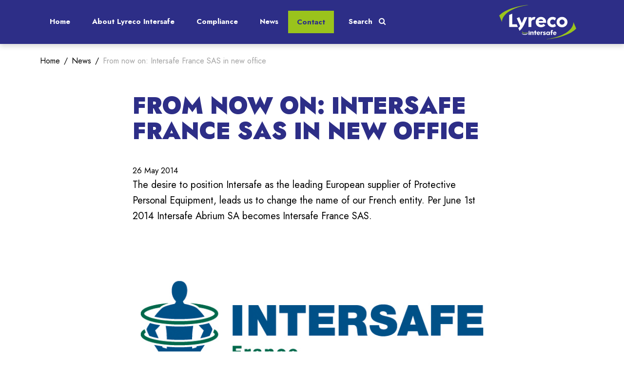

--- FILE ---
content_type: text/html; charset=UTF-8
request_url: https://www.intersafe.eu/news/from-now-on-intersafe-france-sas-in-new-office/
body_size: 8445
content:


<!doctype html>
<!--[if lt IE 9]><html class="no-js no-svg ie lt-ie9 lt-ie8 lt-ie7" lang="en-US"> <![endif]-->
<!--[if IE 9]><html class="no-js no-svg ie ie9 lt-ie9 lt-ie8" lang="en-US"> <![endif]-->
<!--[if gt IE 9]><!--><html class="no-js no-svg" lang="en-US"> <!--<![endif]-->
<head>
    <meta charset="UTF-8" />

    <meta http-equiv="Content-Type" content="text/html; charset=UTF-8" />
    <meta http-equiv="X-UA-Compatible" content="IE=edge">
    <meta name="viewport" content="width=device-width, initial-scale=1">

    <link rel='shortcut icon' href='https://www.intersafe.eu/wp-content/themes/esm/images/favicon/favicon.png' />
    <link rel="stylesheet" href="https://www.intersafe.eu/wp-content/themes/esm/style.css" type="text/css" media="screen" />
    <link rel="author" href="https://www.intersafe.eu/wp-content/themes/esm/humans.txt" />
    <link rel="pingback" href="https://www.intersafe.eu/xmlrpc.php" />
    <link rel="profile" href="http://gmpg.org/xfn/11">

    <title>From now on: Intersafe France SAS in new office &#8211; Lyreco Intersafe</title>
<meta name='robots' content='max-image-preview:large' />
	<style>img:is([sizes="auto" i], [sizes^="auto," i]) { contain-intrinsic-size: 3000px 1500px }</style>
			<style>
			.lazyload,
			.lazyloading {
				max-width: 100%;
			}
		</style>
		<style id='filebird-block-filebird-gallery-style-inline-css' type='text/css'>
ul.filebird-block-filebird-gallery{margin:auto!important;padding:0!important;width:100%}ul.filebird-block-filebird-gallery.layout-grid{display:grid;grid-gap:20px;align-items:stretch;grid-template-columns:repeat(var(--columns),1fr);justify-items:stretch}ul.filebird-block-filebird-gallery.layout-grid li img{border:1px solid #ccc;box-shadow:2px 2px 6px 0 rgba(0,0,0,.3);height:100%;max-width:100%;-o-object-fit:cover;object-fit:cover;width:100%}ul.filebird-block-filebird-gallery.layout-masonry{-moz-column-count:var(--columns);-moz-column-gap:var(--space);column-gap:var(--space);-moz-column-width:var(--min-width);columns:var(--min-width) var(--columns);display:block;overflow:auto}ul.filebird-block-filebird-gallery.layout-masonry li{margin-bottom:var(--space)}ul.filebird-block-filebird-gallery li{list-style:none}ul.filebird-block-filebird-gallery li figure{height:100%;margin:0;padding:0;position:relative;width:100%}ul.filebird-block-filebird-gallery li figure figcaption{background:linear-gradient(0deg,rgba(0,0,0,.7),rgba(0,0,0,.3) 70%,transparent);bottom:0;box-sizing:border-box;color:#fff;font-size:.8em;margin:0;max-height:100%;overflow:auto;padding:3em .77em .7em;position:absolute;text-align:center;width:100%;z-index:2}ul.filebird-block-filebird-gallery li figure figcaption a{color:inherit}

</style>
<style id='global-styles-inline-css' type='text/css'>
:root{--wp--preset--aspect-ratio--square: 1;--wp--preset--aspect-ratio--4-3: 4/3;--wp--preset--aspect-ratio--3-4: 3/4;--wp--preset--aspect-ratio--3-2: 3/2;--wp--preset--aspect-ratio--2-3: 2/3;--wp--preset--aspect-ratio--16-9: 16/9;--wp--preset--aspect-ratio--9-16: 9/16;--wp--preset--color--black: #000000;--wp--preset--color--cyan-bluish-gray: #abb8c3;--wp--preset--color--white: #ffffff;--wp--preset--color--pale-pink: #f78da7;--wp--preset--color--vivid-red: #cf2e2e;--wp--preset--color--luminous-vivid-orange: #ff6900;--wp--preset--color--luminous-vivid-amber: #fcb900;--wp--preset--color--light-green-cyan: #7bdcb5;--wp--preset--color--vivid-green-cyan: #00d084;--wp--preset--color--pale-cyan-blue: #8ed1fc;--wp--preset--color--vivid-cyan-blue: #0693e3;--wp--preset--color--vivid-purple: #9b51e0;--wp--preset--color--blue: #2D2E87;--wp--preset--color--green: #9AC31C;--wp--preset--gradient--vivid-cyan-blue-to-vivid-purple: linear-gradient(135deg,rgba(6,147,227,1) 0%,rgb(155,81,224) 100%);--wp--preset--gradient--light-green-cyan-to-vivid-green-cyan: linear-gradient(135deg,rgb(122,220,180) 0%,rgb(0,208,130) 100%);--wp--preset--gradient--luminous-vivid-amber-to-luminous-vivid-orange: linear-gradient(135deg,rgba(252,185,0,1) 0%,rgba(255,105,0,1) 100%);--wp--preset--gradient--luminous-vivid-orange-to-vivid-red: linear-gradient(135deg,rgba(255,105,0,1) 0%,rgb(207,46,46) 100%);--wp--preset--gradient--very-light-gray-to-cyan-bluish-gray: linear-gradient(135deg,rgb(238,238,238) 0%,rgb(169,184,195) 100%);--wp--preset--gradient--cool-to-warm-spectrum: linear-gradient(135deg,rgb(74,234,220) 0%,rgb(151,120,209) 20%,rgb(207,42,186) 40%,rgb(238,44,130) 60%,rgb(251,105,98) 80%,rgb(254,248,76) 100%);--wp--preset--gradient--blush-light-purple: linear-gradient(135deg,rgb(255,206,236) 0%,rgb(152,150,240) 100%);--wp--preset--gradient--blush-bordeaux: linear-gradient(135deg,rgb(254,205,165) 0%,rgb(254,45,45) 50%,rgb(107,0,62) 100%);--wp--preset--gradient--luminous-dusk: linear-gradient(135deg,rgb(255,203,112) 0%,rgb(199,81,192) 50%,rgb(65,88,208) 100%);--wp--preset--gradient--pale-ocean: linear-gradient(135deg,rgb(255,245,203) 0%,rgb(182,227,212) 50%,rgb(51,167,181) 100%);--wp--preset--gradient--electric-grass: linear-gradient(135deg,rgb(202,248,128) 0%,rgb(113,206,126) 100%);--wp--preset--gradient--midnight: linear-gradient(135deg,rgb(2,3,129) 0%,rgb(40,116,252) 100%);--wp--preset--font-size--small: clamp(0.875rem, 0.875rem + ((1vw - 0.2rem) * 0.227), 1rem);--wp--preset--font-size--medium: clamp(1rem, 1rem + ((1vw - 0.2rem) * 0.455), 1.25rem);--wp--preset--font-size--large: clamp(1.5rem, 1.5rem + ((1vw - 0.2rem) * 1), 1.5rem);--wp--preset--font-size--x-large: 2.25rem;--wp--preset--font-family--dm-sans: "DM Sans", sans-serif;--wp--preset--font-family--ibm-plex-mono: 'IBM Plex Mono', monospace;--wp--preset--font-family--inter: "Inter", sans-serif;--wp--preset--font-family--system-font: -apple-system,BlinkMacSystemFont,"Segoe UI",Roboto,Oxygen-Sans,Ubuntu,Cantarell,"Helvetica Neue",sans-serif;--wp--preset--font-family--source-serif-pro: "Source Serif Pro", serif;--wp--preset--spacing--20: 0.44rem;--wp--preset--spacing--30: 0.67rem;--wp--preset--spacing--40: 1rem;--wp--preset--spacing--50: 1.5rem;--wp--preset--spacing--60: 2.25rem;--wp--preset--spacing--70: 3.38rem;--wp--preset--spacing--80: 5.06rem;--wp--preset--shadow--natural: 6px 6px 9px rgba(0, 0, 0, 0.2);--wp--preset--shadow--deep: 12px 12px 50px rgba(0, 0, 0, 0.4);--wp--preset--shadow--sharp: 6px 6px 0px rgba(0, 0, 0, 0.2);--wp--preset--shadow--outlined: 6px 6px 0px -3px rgba(255, 255, 255, 1), 6px 6px rgba(0, 0, 0, 1);--wp--preset--shadow--crisp: 6px 6px 0px rgba(0, 0, 0, 1);}:root { --wp--style--global--content-size: 650px;--wp--style--global--wide-size: 1200px; }:where(body) { margin: 0; }.wp-site-blocks { padding-top: var(--wp--style--root--padding-top); padding-bottom: var(--wp--style--root--padding-bottom); }.has-global-padding { padding-right: var(--wp--style--root--padding-right); padding-left: var(--wp--style--root--padding-left); }.has-global-padding > .alignfull { margin-right: calc(var(--wp--style--root--padding-right) * -1); margin-left: calc(var(--wp--style--root--padding-left) * -1); }.has-global-padding :where(:not(.alignfull.is-layout-flow) > .has-global-padding:not(.wp-block-block, .alignfull)) { padding-right: 0; padding-left: 0; }.has-global-padding :where(:not(.alignfull.is-layout-flow) > .has-global-padding:not(.wp-block-block, .alignfull)) > .alignfull { margin-left: 0; margin-right: 0; }.wp-site-blocks > .alignleft { float: left; margin-right: 2em; }.wp-site-blocks > .alignright { float: right; margin-left: 2em; }.wp-site-blocks > .aligncenter { justify-content: center; margin-left: auto; margin-right: auto; }:where(.wp-site-blocks) > * { margin-block-start: 24px; margin-block-end: 0; }:where(.wp-site-blocks) > :first-child { margin-block-start: 0; }:where(.wp-site-blocks) > :last-child { margin-block-end: 0; }:root { --wp--style--block-gap: 24px; }:root :where(.is-layout-flow) > :first-child{margin-block-start: 0;}:root :where(.is-layout-flow) > :last-child{margin-block-end: 0;}:root :where(.is-layout-flow) > *{margin-block-start: 24px;margin-block-end: 0;}:root :where(.is-layout-constrained) > :first-child{margin-block-start: 0;}:root :where(.is-layout-constrained) > :last-child{margin-block-end: 0;}:root :where(.is-layout-constrained) > *{margin-block-start: 24px;margin-block-end: 0;}:root :where(.is-layout-flex){gap: 24px;}:root :where(.is-layout-grid){gap: 24px;}.is-layout-flow > .alignleft{float: left;margin-inline-start: 0;margin-inline-end: 2em;}.is-layout-flow > .alignright{float: right;margin-inline-start: 2em;margin-inline-end: 0;}.is-layout-flow > .aligncenter{margin-left: auto !important;margin-right: auto !important;}.is-layout-constrained > .alignleft{float: left;margin-inline-start: 0;margin-inline-end: 2em;}.is-layout-constrained > .alignright{float: right;margin-inline-start: 2em;margin-inline-end: 0;}.is-layout-constrained > .aligncenter{margin-left: auto !important;margin-right: auto !important;}.is-layout-constrained > :where(:not(.alignleft):not(.alignright):not(.alignfull)){max-width: var(--wp--style--global--content-size);margin-left: auto !important;margin-right: auto !important;}.is-layout-constrained > .alignwide{max-width: var(--wp--style--global--wide-size);}body .is-layout-flex{display: flex;}.is-layout-flex{flex-wrap: wrap;align-items: center;}.is-layout-flex > :is(*, div){margin: 0;}body .is-layout-grid{display: grid;}.is-layout-grid > :is(*, div){margin: 0;}body{font-family: var(--wp--preset--font-family--system-font);font-size: var(--wp--preset--font-size--medium);line-height: 1.6;--wp--style--root--padding-top: 0px;--wp--style--root--padding-right: 0px;--wp--style--root--padding-bottom: 0px;--wp--style--root--padding-left: 0px;}a:where(:not(.wp-element-button)){color: var(--wp--preset--color--contrast);text-decoration: underline;}:root :where(a:where(:not(.wp-element-button)):hover){text-decoration: none;}:root :where(a:where(:not(.wp-element-button)):focus){text-decoration: underline dashed;}:root :where(a:where(:not(.wp-element-button)):active){color: var(--wp--preset--color--secondary);text-decoration: none;}h1, h2, h3, h4, h5, h6{font-weight: 400;line-height: 1.4;}h1{font-size: clamp(2.032rem, 2.032rem + ((1vw - 0.2rem) * 2.896), 3.625rem);line-height: 1.2;}h2{font-size: clamp(2.625rem, calc(2.625rem + ((1vw - 0.48rem) * 8.4135)), 3.25rem);line-height: 1.2;}h3{font-size: var(--wp--preset--font-size--x-large);}h4{font-size: var(--wp--preset--font-size--large);}h5{font-size: var(--wp--preset--font-size--medium);font-weight: 700;text-transform: uppercase;}h6{font-size: var(--wp--preset--font-size--medium);text-transform: uppercase;}:root :where(.wp-element-button, .wp-block-button__link){background-color: var(--wp--preset--color--primary);border-radius: 0;border-width: 0;color: var(--wp--preset--color--contrast);font-family: inherit;font-size: inherit;line-height: inherit;padding: calc(0.667em + 2px) calc(1.333em + 2px);text-decoration: none;}:root :where(.wp-element-button:visited, .wp-block-button__link:visited){color: var(--wp--preset--color--contrast);}:root :where(.wp-element-button:hover, .wp-block-button__link:hover){background-color: var(--wp--preset--color--contrast);color: var(--wp--preset--color--base);}:root :where(.wp-element-button:focus, .wp-block-button__link:focus){background-color: var(--wp--preset--color--contrast);color: var(--wp--preset--color--base);}:root :where(.wp-element-button:active, .wp-block-button__link:active){background-color: var(--wp--preset--color--secondary);color: var(--wp--preset--color--base);}.has-black-color{color: var(--wp--preset--color--black) !important;}.has-cyan-bluish-gray-color{color: var(--wp--preset--color--cyan-bluish-gray) !important;}.has-white-color{color: var(--wp--preset--color--white) !important;}.has-pale-pink-color{color: var(--wp--preset--color--pale-pink) !important;}.has-vivid-red-color{color: var(--wp--preset--color--vivid-red) !important;}.has-luminous-vivid-orange-color{color: var(--wp--preset--color--luminous-vivid-orange) !important;}.has-luminous-vivid-amber-color{color: var(--wp--preset--color--luminous-vivid-amber) !important;}.has-light-green-cyan-color{color: var(--wp--preset--color--light-green-cyan) !important;}.has-vivid-green-cyan-color{color: var(--wp--preset--color--vivid-green-cyan) !important;}.has-pale-cyan-blue-color{color: var(--wp--preset--color--pale-cyan-blue) !important;}.has-vivid-cyan-blue-color{color: var(--wp--preset--color--vivid-cyan-blue) !important;}.has-vivid-purple-color{color: var(--wp--preset--color--vivid-purple) !important;}.has-blue-color{color: var(--wp--preset--color--blue) !important;}.has-green-color{color: var(--wp--preset--color--green) !important;}.has-black-background-color{background-color: var(--wp--preset--color--black) !important;}.has-cyan-bluish-gray-background-color{background-color: var(--wp--preset--color--cyan-bluish-gray) !important;}.has-white-background-color{background-color: var(--wp--preset--color--white) !important;}.has-pale-pink-background-color{background-color: var(--wp--preset--color--pale-pink) !important;}.has-vivid-red-background-color{background-color: var(--wp--preset--color--vivid-red) !important;}.has-luminous-vivid-orange-background-color{background-color: var(--wp--preset--color--luminous-vivid-orange) !important;}.has-luminous-vivid-amber-background-color{background-color: var(--wp--preset--color--luminous-vivid-amber) !important;}.has-light-green-cyan-background-color{background-color: var(--wp--preset--color--light-green-cyan) !important;}.has-vivid-green-cyan-background-color{background-color: var(--wp--preset--color--vivid-green-cyan) !important;}.has-pale-cyan-blue-background-color{background-color: var(--wp--preset--color--pale-cyan-blue) !important;}.has-vivid-cyan-blue-background-color{background-color: var(--wp--preset--color--vivid-cyan-blue) !important;}.has-vivid-purple-background-color{background-color: var(--wp--preset--color--vivid-purple) !important;}.has-blue-background-color{background-color: var(--wp--preset--color--blue) !important;}.has-green-background-color{background-color: var(--wp--preset--color--green) !important;}.has-black-border-color{border-color: var(--wp--preset--color--black) !important;}.has-cyan-bluish-gray-border-color{border-color: var(--wp--preset--color--cyan-bluish-gray) !important;}.has-white-border-color{border-color: var(--wp--preset--color--white) !important;}.has-pale-pink-border-color{border-color: var(--wp--preset--color--pale-pink) !important;}.has-vivid-red-border-color{border-color: var(--wp--preset--color--vivid-red) !important;}.has-luminous-vivid-orange-border-color{border-color: var(--wp--preset--color--luminous-vivid-orange) !important;}.has-luminous-vivid-amber-border-color{border-color: var(--wp--preset--color--luminous-vivid-amber) !important;}.has-light-green-cyan-border-color{border-color: var(--wp--preset--color--light-green-cyan) !important;}.has-vivid-green-cyan-border-color{border-color: var(--wp--preset--color--vivid-green-cyan) !important;}.has-pale-cyan-blue-border-color{border-color: var(--wp--preset--color--pale-cyan-blue) !important;}.has-vivid-cyan-blue-border-color{border-color: var(--wp--preset--color--vivid-cyan-blue) !important;}.has-vivid-purple-border-color{border-color: var(--wp--preset--color--vivid-purple) !important;}.has-blue-border-color{border-color: var(--wp--preset--color--blue) !important;}.has-green-border-color{border-color: var(--wp--preset--color--green) !important;}.has-vivid-cyan-blue-to-vivid-purple-gradient-background{background: var(--wp--preset--gradient--vivid-cyan-blue-to-vivid-purple) !important;}.has-light-green-cyan-to-vivid-green-cyan-gradient-background{background: var(--wp--preset--gradient--light-green-cyan-to-vivid-green-cyan) !important;}.has-luminous-vivid-amber-to-luminous-vivid-orange-gradient-background{background: var(--wp--preset--gradient--luminous-vivid-amber-to-luminous-vivid-orange) !important;}.has-luminous-vivid-orange-to-vivid-red-gradient-background{background: var(--wp--preset--gradient--luminous-vivid-orange-to-vivid-red) !important;}.has-very-light-gray-to-cyan-bluish-gray-gradient-background{background: var(--wp--preset--gradient--very-light-gray-to-cyan-bluish-gray) !important;}.has-cool-to-warm-spectrum-gradient-background{background: var(--wp--preset--gradient--cool-to-warm-spectrum) !important;}.has-blush-light-purple-gradient-background{background: var(--wp--preset--gradient--blush-light-purple) !important;}.has-blush-bordeaux-gradient-background{background: var(--wp--preset--gradient--blush-bordeaux) !important;}.has-luminous-dusk-gradient-background{background: var(--wp--preset--gradient--luminous-dusk) !important;}.has-pale-ocean-gradient-background{background: var(--wp--preset--gradient--pale-ocean) !important;}.has-electric-grass-gradient-background{background: var(--wp--preset--gradient--electric-grass) !important;}.has-midnight-gradient-background{background: var(--wp--preset--gradient--midnight) !important;}.has-small-font-size{font-size: var(--wp--preset--font-size--small) !important;}.has-medium-font-size{font-size: var(--wp--preset--font-size--medium) !important;}.has-large-font-size{font-size: var(--wp--preset--font-size--large) !important;}.has-x-large-font-size{font-size: var(--wp--preset--font-size--x-large) !important;}.has-dm-sans-font-family{font-family: var(--wp--preset--font-family--dm-sans) !important;}.has-ibm-plex-mono-font-family{font-family: var(--wp--preset--font-family--ibm-plex-mono) !important;}.has-inter-font-family{font-family: var(--wp--preset--font-family--inter) !important;}.has-system-font-font-family{font-family: var(--wp--preset--font-family--system-font) !important;}.has-source-serif-pro-font-family{font-family: var(--wp--preset--font-family--source-serif-pro) !important;}
:root :where(.wp-block-pullquote){border-width: 1px 0;border-style: solid;font-size: clamp(0.984em, 0.984rem + ((1vw - 0.2em) * 0.938), 1.5em);line-height: 1.3;margin-top: var(--wp--preset--spacing--40) !important;margin-bottom: var(--wp--preset--spacing--40) !important;}
:root :where(.wp-block-pullquote cite){font-size: var(--wp--preset--font-size--small);font-style: normal;text-transform: none;}
:root :where(.wp-block-navigation){font-size: var(--wp--preset--font-size--small);}
:root :where(.wp-block-navigation a:where(:not(.wp-element-button))){text-decoration: none;}
:root :where(.wp-block-navigation a:where(:not(.wp-element-button)):hover){text-decoration: underline;}
:root :where(.wp-block-navigation a:where(:not(.wp-element-button)):focus){text-decoration: underline dashed;}
:root :where(.wp-block-navigation a:where(:not(.wp-element-button)):active){text-decoration: none;}
:root :where(.wp-block-post-author){font-size: var(--wp--preset--font-size--small);}
:root :where(.wp-block-post-content a:where(:not(.wp-element-button))){color: var(--wp--preset--color--secondary);}
:root :where(.wp-block-post-excerpt){font-size: var(--wp--preset--font-size--medium);}
:root :where(.wp-block-post-date){font-size: var(--wp--preset--font-size--small);font-weight: 400;}
:root :where(.wp-block-post-date a:where(:not(.wp-element-button))){text-decoration: none;}
:root :where(.wp-block-post-date a:where(:not(.wp-element-button)):hover){text-decoration: underline;}
:root :where(.wp-block-post-terms){font-size: var(--wp--preset--font-size--small);}
:root :where(.wp-block-post-title){font-weight: 400;margin-top: 1.25rem;margin-bottom: 1.25rem;}
:root :where(.wp-block-post-title a:where(:not(.wp-element-button))){text-decoration: none;}
:root :where(.wp-block-post-title a:where(:not(.wp-element-button)):hover){text-decoration: underline;}
:root :where(.wp-block-post-title a:where(:not(.wp-element-button)):focus){text-decoration: underline dashed;}
:root :where(.wp-block-post-title a:where(:not(.wp-element-button)):active){color: var(--wp--preset--color--secondary);text-decoration: none;}
:root :where(.wp-block-comments-title){font-size: var(--wp--preset--font-size--large);margin-bottom: var(--wp--preset--spacing--40);}
:root :where(.wp-block-comment-author-name a:where(:not(.wp-element-button))){text-decoration: none;}
:root :where(.wp-block-comment-author-name a:where(:not(.wp-element-button)):hover){text-decoration: underline;}
:root :where(.wp-block-comment-author-name a:where(:not(.wp-element-button)):focus){text-decoration: underline dashed;}
:root :where(.wp-block-comment-author-name a:where(:not(.wp-element-button)):active){color: var(--wp--preset--color--secondary);text-decoration: none;}
:root :where(.wp-block-comment-date){font-size: var(--wp--preset--font-size--small);}
:root :where(.wp-block-comment-date a:where(:not(.wp-element-button))){text-decoration: none;}
:root :where(.wp-block-comment-date a:where(:not(.wp-element-button)):hover){text-decoration: underline;}
:root :where(.wp-block-comment-date a:where(:not(.wp-element-button)):focus){text-decoration: underline dashed;}
:root :where(.wp-block-comment-date a:where(:not(.wp-element-button)):active){color: var(--wp--preset--color--secondary);text-decoration: none;}
:root :where(.wp-block-comment-edit-link){font-size: var(--wp--preset--font-size--small);}
:root :where(.wp-block-comment-reply-link){font-size: var(--wp--preset--font-size--small);}
:root :where(.wp-block-comments-pagination){margin-top: var(--wp--preset--spacing--40);}
:root :where(.wp-block-comments-pagination a:where(:not(.wp-element-button))){text-decoration: none;}
:root :where(.wp-block-query h2){font-size: var(--wp--preset--font-size--x-large);}
:root :where(.wp-block-query-pagination){font-size: var(--wp--preset--font-size--small);font-weight: 400;}
:root :where(.wp-block-query-pagination a:where(:not(.wp-element-button))){text-decoration: none;}
:root :where(.wp-block-query-pagination a:where(:not(.wp-element-button)):hover){text-decoration: underline;}
:root :where(.wp-block-quote){border-width: 1px;padding-right: var(--wp--preset--spacing--30);padding-left: var(--wp--preset--spacing--30);}
:root :where(.wp-block-quote cite){font-size: var(--wp--preset--font-size--small);font-style: normal;}
:root :where(.wp-block-site-title){font-size: var(--wp--preset--font-size--medium);font-weight: normal;line-height: 1.4;}
:root :where(.wp-block-site-title a:where(:not(.wp-element-button))){text-decoration: none;}
:root :where(.wp-block-site-title a:where(:not(.wp-element-button)):hover){text-decoration: underline;}
:root :where(.wp-block-site-title a:where(:not(.wp-element-button)):focus){text-decoration: underline dashed;}
:root :where(.wp-block-site-title a:where(:not(.wp-element-button)):active){color: var(--wp--preset--color--secondary);text-decoration: none;}
</style>
<link rel="stylesheet" href="https://www.intersafe.eu/wp-content/plugins/intersafe-calculator/css/calculator.css?ver=1.0.0">
<link rel="stylesheet" href="https://www.intersafe.eu/wp-content/plugins/wpml-cms-nav/res/css/cms-navigation-base.css?ver=1.5.6">
<link rel="stylesheet" href="https://www.intersafe.eu/wp-content/plugins/wpml-cms-nav/res/css/cms-navigation.css?ver=1.5.6">
<link rel="stylesheet" href="https://www.intersafe.eu/wp-content/themes/esm/assets/css/app.961d5.css">
<script type="text/javascript" id="wpml-cookie-js-extra">
/* <![CDATA[ */
var wpml_cookies = {"wp-wpml_current_language":{"value":"en","expires":1,"path":"\/"}};
var wpml_cookies = {"wp-wpml_current_language":{"value":"en","expires":1,"path":"\/"}};
/* ]]> */
</script>
<script src="https://www.intersafe.eu/wp-content/plugins/sitepress-multilingual-cms/res/js/cookies/language-cookie.js?ver=484900"></script>
<script src="https://www.intersafe.eu/wp-includes/js/jquery/jquery.min.js?ver=3.7.1"></script>
<script src="https://www.intersafe.eu/wp-includes/js/jquery/jquery-migrate.min.js?ver=3.4.1"></script>
<link rel="canonical" href="https://www.intersafe.eu/news/from-now-on-intersafe-france-sas-in-new-office/" />
<meta name="generator" content="WPML ver:4.8.4 stt:1;" />
		<script>
			document.documentElement.className = document.documentElement.className.replace('no-js', 'js');
		</script>
				<style>
			.no-js img.lazyload {
				display: none;
			}

			figure.wp-block-image img.lazyloading {
				min-width: 150px;
			}

			.lazyload,
			.lazyloading {
				--smush-placeholder-width: 100px;
				--smush-placeholder-aspect-ratio: 1/1;
				width: var(--smush-image-width, var(--smush-placeholder-width)) !important;
				aspect-ratio: var(--smush-image-aspect-ratio, var(--smush-placeholder-aspect-ratio)) !important;
			}

						.lazyload, .lazyloading {
				opacity: 0;
			}

			.lazyloaded {
				opacity: 1;
				transition: opacity 200ms;
				transition-delay: 0ms;
			}

					</style>
		<!-- SEO meta tags powered by SmartCrawl https://wpmudev.com/project/smartcrawl-wordpress-seo/ -->
<script type="application/ld+json">{"@context":"https:\/\/schema.org","@graph":[{"@type":"Organization","@id":"https:\/\/www.intersafe.eu\/#schema-publishing-organization","url":"https:\/\/www.intersafe.eu","name":"Lyreco Intersafe"},{"@type":"WebSite","@id":"https:\/\/www.intersafe.eu\/#schema-website","url":"https:\/\/www.intersafe.eu","name":"Intersafe Netherlands","encoding":"UTF-8","potentialAction":{"@type":"SearchAction","target":"https:\/\/www.intersafe.eu\/search\/{search_term_string}\/","query-input":"required name=search_term_string"}},{"@type":"BreadcrumbList","@id":"https:\/\/www.intersafe.eu\/news\/from-now-on-intersafe-france-sas-in-new-office?page&news=from-now-on-intersafe-france-sas-in-new-office&post_type=news&name=from-now-on-intersafe-france-sas-in-new-office\/#breadcrumb","itemListElement":[{"@type":"ListItem","position":1,"name":"Home","item":"https:\/\/www.intersafe.eu"},{"@type":"ListItem","position":2,"name":"From now on: Intersafe France SAS in new office"}]},{"@type":"Person","@id":"https:\/\/www.intersafe.eu\/author\/intersafe\/#schema-author","name":"intersafe","url":"https:\/\/www.intersafe.eu\/author\/intersafe\/"},{"@type":"WebPage","@id":"https:\/\/www.intersafe.eu\/news\/from-now-on-intersafe-france-sas-in-new-office\/#schema-webpage","isPartOf":{"@id":"https:\/\/www.intersafe.eu\/#schema-website"},"publisher":{"@id":"https:\/\/www.intersafe.eu\/#schema-publishing-organization"},"url":"https:\/\/www.intersafe.eu\/news\/from-now-on-intersafe-france-sas-in-new-office\/"},{"@type":"Article","mainEntityOfPage":{"@id":"https:\/\/www.intersafe.eu\/news\/from-now-on-intersafe-france-sas-in-new-office\/#schema-webpage"},"author":{"@id":"https:\/\/www.intersafe.eu\/author\/intersafe\/#schema-author"},"publisher":{"@id":"https:\/\/www.intersafe.eu\/#schema-publishing-organization"},"dateModified":"2021-05-19T13:15:15","datePublished":"2014-05-26T00:00:00","headline":"From now on: Intersafe France SAS in new office | Lyreco Intersafe","description":"The desire to position Intersafe as the leading European supplier of Protective Personal Equipment, leads us to change the name of our French entity. Per Ju ...","name":"From now on: Intersafe France SAS in new office","image":{"@type":"ImageObject","@id":"https:\/\/www.intersafe.eu\/news\/from-now-on-intersafe-france-sas-in-new-office\/#schema-article-image","url":"https:\/\/www.intersafe.eu\/wp-content\/uploads\/Banner_newsitem-7.jpg","height":300,"width":700},"thumbnailUrl":"https:\/\/www.intersafe.eu\/wp-content\/uploads\/Banner_newsitem-7.jpg"}]}</script>
<meta property="og:type" content="article" />
<meta property="og:url" content="https://www.intersafe.eu/news/from-now-on-intersafe-france-sas-in-new-office/" />
<meta property="og:title" content="From now on: Intersafe France SAS in new office | Lyreco Intersafe" />
<meta property="og:description" content="The desire to position Intersafe as the leading European supplier of Protective Personal Equipment, leads us to change the name of our French entity. Per Ju ..." />
<meta property="og:image" content="https://www.intersafe.eu/wp-content/uploads/Banner_newsitem-7.jpg" />
<meta property="og:image:width" content="700" />
<meta property="og:image:height" content="300" />
<meta property="article:published_time" content="2014-05-26T00:00:00" />
<meta property="article:author" content="intersafe" />
<meta name="twitter:card" content="summary_large_image" />
<meta name="twitter:title" content="From now on: Intersafe France SAS in new office | Lyreco Intersafe" />
<meta name="twitter:description" content="The desire to position Intersafe as the leading European supplier of Protective Personal Equipment, leads us to change the name of our French entity. Per Ju ..." />
<meta name="twitter:image" content="https://www.intersafe.eu/wp-content/uploads/Banner_newsitem-7.jpg" />
<!-- /SEO -->
<style class='wp-fonts-local' type='text/css'>
@font-face{font-family:"DM Sans";font-style:normal;font-weight:400;font-display:fallback;src:url('https://www.intersafe.eu/wp-content/themes/esm/assets/fonts/dm-sans/DMSans-Regular.woff2') format('woff2');font-stretch:normal;}
@font-face{font-family:"DM Sans";font-style:italic;font-weight:400;font-display:fallback;src:url('https://www.intersafe.eu/wp-content/themes/esm/assets/fonts/dm-sans/DMSans-Regular-Italic.woff2') format('woff2');font-stretch:normal;}
@font-face{font-family:"DM Sans";font-style:normal;font-weight:700;font-display:fallback;src:url('https://www.intersafe.eu/wp-content/themes/esm/assets/fonts/dm-sans/DMSans-Bold.woff2') format('woff2');font-stretch:normal;}
@font-face{font-family:"DM Sans";font-style:italic;font-weight:700;font-display:fallback;src:url('https://www.intersafe.eu/wp-content/themes/esm/assets/fonts/dm-sans/DMSans-Bold-Italic.woff2') format('woff2');font-stretch:normal;}
@font-face{font-family:"IBM Plex Mono";font-style:normal;font-weight:300;font-display:block;src:url('https://www.intersafe.eu/wp-content/themes/esm/assets/fonts/ibm-plex-mono/IBMPlexMono-Light.woff2') format('woff2');font-stretch:normal;}
@font-face{font-family:"IBM Plex Mono";font-style:normal;font-weight:400;font-display:block;src:url('https://www.intersafe.eu/wp-content/themes/esm/assets/fonts/ibm-plex-mono/IBMPlexMono-Regular.woff2') format('woff2');font-stretch:normal;}
@font-face{font-family:"IBM Plex Mono";font-style:italic;font-weight:400;font-display:block;src:url('https://www.intersafe.eu/wp-content/themes/esm/assets/fonts/ibm-plex-mono/IBMPlexMono-Italic.woff2') format('woff2');font-stretch:normal;}
@font-face{font-family:"IBM Plex Mono";font-style:normal;font-weight:700;font-display:block;src:url('https://www.intersafe.eu/wp-content/themes/esm/assets/fonts/ibm-plex-mono/IBMPlexMono-Bold.woff2') format('woff2');font-stretch:normal;}
@font-face{font-family:Inter;font-style:normal;font-weight:200 900;font-display:fallback;src:url('https://www.intersafe.eu/wp-content/themes/esm/assets/fonts/inter/Inter-VariableFont_slnt,wght.ttf') format('truetype');font-stretch:normal;}
@font-face{font-family:"Source Serif Pro";font-style:normal;font-weight:200 900;font-display:fallback;src:url('https://www.intersafe.eu/wp-content/themes/esm/assets/fonts/source-serif-pro/SourceSerif4Variable-Roman.ttf.woff2') format('woff2');font-stretch:normal;}
@font-face{font-family:"Source Serif Pro";font-style:italic;font-weight:200 900;font-display:fallback;src:url('https://www.intersafe.eu/wp-content/themes/esm/assets/fonts/source-serif-pro/SourceSerif4Variable-Italic.ttf.woff2') format('woff2');font-stretch:normal;}
</style>
		<style type="text/css" id="wp-custom-css">
			h4.uc.uc-heading{
	font-size: 1.25rem;
	margin-bottom: 0;
}
.uc-embed-subelement{
	margin-bottom: 20px;
}
.uc-embed-subelement p{
	margin-bottom: 0;
}

h4.uc.uc-title {
    border-bottom: 5px solid #9ac31c;
}

.uc-embed > div{
	margin-bottom: 40px;
}		</style>
		
		
			<!-- Google Tag Manager -->
		<script>
			(function(w,d,s,l,i){w[l]=w[l]||[];w[l].push({'gtm.start':
						new Date().getTime(),event:'gtm.js'});var f=d.getElementsByTagName(s)[0],
					j=d.createElement(s),dl=l!='dataLayer'?'&l='+l:'';j.async=true;j.src=
					'https://www.googletagmanager.com/gtm.js?id='+i+dl;f.parentNode.insertBefore(j,f);
			})(window,document,'script','dataLayer','GTM-TF2LB7L');
		</script>
		<!-- End Google Tag Manager -->
	
	</head>

	<body class="wp-singular news-template-default single single-news postid-9283 wp-theme-esm" data-template="base.twig">
					<!-- Google Tag Manager (noscript) -->
			<noscript>
				<iframe data-src="https://www.googletagmanager.com/ns.html?id=GTM-TF2LB7L"
							  height="0" width="0" style="display:none;visibility:hidden" src="[data-uri]" class="lazyload" data-load-mode="1">
				</iframe>
			</noscript>
			<!-- End Google Tag Manager (noscript) -->
		
        <noscript>
            Please enable JavaScript for a better website
        </noscript>

        			<nav class="header-nav sticky-top">
    <div class="container">
        <div class="mobile-menu d-inline-block d-lg-none">
            <div id="toggleMenuOpen">
                <i></i>
                <span class="toggle-menu-closed">Menu</span>
                <span class="toggle-menu-open">Close</span>
            </div>
        </div>

        <div class="navigation d-inline-block d-lg-none">
            <div class="search-box">
                <a href="https://www.intersafe.eu/?s">
                    <span><i class="fa fa-search" aria-hidden="true"></i></span>
                </a>
            </div>
        </div>

        <div class="navigation d-none d-lg-inline-block">
            	<ul class="nav">
			<li class="nav-item menu-item menu-item-type-post_type menu-item-object-page menu-item-home menu-item-16739">
			<a class="nav-link" target="_self" href="https://www.intersafe.eu/" data-bs-target="menu_16739">Home</a>

            		</li>
			<li class="nav-item menu-item menu-item-type-post_type menu-item-object-page menu-item-has-children menu-item-16740">
			<a class="nav-link" target="_self" href="https://www.intersafe.eu/about-intersafe/" data-bs-target="menu_16740">About Lyreco Intersafe</a>

                        <ul class="sub-nav">
                                    <li class="sub-nav-item menu-item menu-item-type-post_type menu-item-object-page menu-item-17019">
                        <a class="sub-nav-link" target="_self" href="https://www.intersafe.eu/safety-circle/" data-bs-target="menu_17019">Safety Circle</a>
                    </li>
                                    <li class="sub-nav-item menu-item menu-item-type-post_type menu-item-object-page menu-item-17018">
                        <a class="sub-nav-link" target="_self" href="https://www.intersafe.eu/services-solutions/" data-bs-target="menu_17018">Services &#038; Solutions</a>
                    </li>
                                    <li class="sub-nav-item menu-item menu-item-type-post_type menu-item-object-page menu-item-17657">
                        <a class="sub-nav-link" target="_self" href="https://www.intersafe.eu/sustainability/" data-bs-target="menu_17657">Sustainability</a>
                    </li>
                                    <li class="sub-nav-item menu-item menu-item-type-post_type menu-item-object-page menu-item-22403">
                        <a class="sub-nav-link" target="_self" href="https://www.intersafe.eu/vacancies/" data-bs-target="menu_22403">Careers</a>
                    </li>
                            </ul>
            		</li>
			<li class="nav-item menu-item menu-item-type-post_type menu-item-object-page menu-item-has-children menu-item-16744">
			<a class="nav-link" target="_self" href="https://www.intersafe.eu/compliance/" data-bs-target="menu_16744">Compliance</a>

                        <ul class="sub-nav">
                                    <li class="sub-nav-item menu-item menu-item-type-post_type menu-item-object-page menu-item-18203">
                        <a class="sub-nav-link" target="_self" href="https://www.intersafe.eu/docs/" data-bs-target="menu_18203">DOCs</a>
                    </li>
                                    <li class="sub-nav-item menu-item menu-item-type-post_type menu-item-object-page menu-item-22721">
                        <a class="sub-nav-link" target="_self" href="https://www.intersafe.eu/manual/" data-bs-target="menu_22721">Manuals</a>
                    </li>
                            </ul>
            		</li>
			<li class="nav-item menu-item menu-item-type-post_type menu-item-object-page menu-item-16742">
			<a class="nav-link" target="_self" href="https://www.intersafe.eu/news-overview/" data-bs-target="menu_16742">News</a>

            		</li>
		</ul>

            <div class="nav-right">
                                    <div class="cta-button">
                        <a href="https://www.intersafe.eu/contact/" target="" class="btn -secondary -header">Contact</a>
                    </div>
                
                <div class="search-box">
                    <a href="https://www.intersafe.eu?s">
                        <span class="text">
                            Search
                        </span>
                        <i class="fa fa-search" aria-hidden="true"></i>
                    </a>
                </div>
            </div>
        </div>

        <div class="logo">
            <a href="https://www.intersafe.eu" rel="home">
                <img data-src="https://www.intersafe.eu/wp-content/themes/esm/images/intersafe-logo-lyreco.svg" alt="Lyreco Intersafe" class="img-fluid lazyload" src="[data-uri]" />
            </a>
        </div>
    </div>
</nav>

<div class="overlay d-lg-none">
    <div class="top-menu">
        <div class="container">
            <div class="row">
                <div class="col-12 col-sm-6 col-md-5">
                    	<ul class="nav">
			<li class="nav-item menu-item menu-item-type-post_type menu-item-object-page menu-item-home menu-item-16739">
			<a class="nav-link" target="_self" href="https://www.intersafe.eu/" data-bs-target="menu_16739">Home</a>

            		</li>
			<li class="nav-item menu-item menu-item-type-post_type menu-item-object-page menu-item-has-children menu-item-16740">
			<a class="nav-link" target="_self" href="https://www.intersafe.eu/about-intersafe/" data-bs-target="menu_16740">About Lyreco Intersafe</a>

                        <ul class="sub-nav">
                                    <li class="sub-nav-item menu-item menu-item-type-post_type menu-item-object-page menu-item-17019">
                        <a class="sub-nav-link" target="_self" href="https://www.intersafe.eu/safety-circle/" data-bs-target="menu_17019">Safety Circle</a>
                    </li>
                                    <li class="sub-nav-item menu-item menu-item-type-post_type menu-item-object-page menu-item-17018">
                        <a class="sub-nav-link" target="_self" href="https://www.intersafe.eu/services-solutions/" data-bs-target="menu_17018">Services &#038; Solutions</a>
                    </li>
                                    <li class="sub-nav-item menu-item menu-item-type-post_type menu-item-object-page menu-item-17657">
                        <a class="sub-nav-link" target="_self" href="https://www.intersafe.eu/sustainability/" data-bs-target="menu_17657">Sustainability</a>
                    </li>
                                    <li class="sub-nav-item menu-item menu-item-type-post_type menu-item-object-page menu-item-22403">
                        <a class="sub-nav-link" target="_self" href="https://www.intersafe.eu/vacancies/" data-bs-target="menu_22403">Careers</a>
                    </li>
                            </ul>
            		</li>
			<li class="nav-item menu-item menu-item-type-post_type menu-item-object-page menu-item-has-children menu-item-16744">
			<a class="nav-link" target="_self" href="https://www.intersafe.eu/compliance/" data-bs-target="menu_16744">Compliance</a>

                        <ul class="sub-nav">
                                    <li class="sub-nav-item menu-item menu-item-type-post_type menu-item-object-page menu-item-18203">
                        <a class="sub-nav-link" target="_self" href="https://www.intersafe.eu/docs/" data-bs-target="menu_18203">DOCs</a>
                    </li>
                                    <li class="sub-nav-item menu-item menu-item-type-post_type menu-item-object-page menu-item-22721">
                        <a class="sub-nav-link" target="_self" href="https://www.intersafe.eu/manual/" data-bs-target="menu_22721">Manuals</a>
                    </li>
                            </ul>
            		</li>
			<li class="nav-item menu-item menu-item-type-post_type menu-item-object-page menu-item-16742">
			<a class="nav-link" target="_self" href="https://www.intersafe.eu/news-overview/" data-bs-target="menu_16742">News</a>

            		</li>
		</ul>
                </div>

                <div class="col-12 col-sm-6 col-md-7">
                                            <div class="cta-button">
                            <a href="https://www.intersafe.eu/contact/" target="" class="btn -secondary -header">Contact</a>
                        </div>
                                    </div>
            </div>
        </div>
    </div>
</div>
        
		            <section class="breadcrumbs">
    <div class="container">
        <div class="row">
            <div class="col-sm-12">
                <ul id="breadcrumbs" class="breadcrumb-trail breadcrumbs"><li class="item-home">
            <a class="bread-link bread-home" href="https://www.intersafe.eu" title="Home">Home</a></li><li class="item-parent item-custom-post-type-news">
                    <a class="bread-cat bread-custom-post-type-news" href="https://www.intersafe.eu/news-overview/" title="News">News</a></li><li class="item-current item-9283">
                    <span class="bread-current bread-9283" title="From now on: Intersafe France SAS in new office">From now on: Intersafe France SAS in new office</span></li></ul>
            </div>
        </div>
    </div>
</section>
    
    <main>
        <div class="content-wrapper">
            <section class="article-content">
                <div class="article-body">
                    <div class="container">
                        <div class="row justify-content-center">
                            <div class="col-md-10 col-lg-8">
                				<h1 class="title">From now on: Intersafe France SAS in new office</h1>

                                <div class="date-wrapper">
                                    <span class="date">
                    					26 May 2014
                    				</span>
                                </div>

                				<div class="article-body">
                					<p>The desire to position Intersafe as the leading European supplier of Protective Personal Equipment, leads us to change the name of our French entity. Per June 1st 2014 Intersafe Abrium SA becomes Intersafe France SAS.</p>
<p><img decoding="async" style="width: 100%" data-src="https://www.intersafe.eu/nl/wp-content/uploads/Banner_newsitem-1.jpg" alt="From now on: Intersafe France SAS in new office" src="[data-uri]" class="lazyload"></p>
<p>All employees of Intersafe France are delighted about the continuation for the highest quality of service with this new name.</p>
<p>To prove this change in the daily perfomances and the atmosphere of a re-inspired company, the headquartes in Roissy moves into new premisses.</p>
<p><strong>Per June 1st 2014 the new address of Intersafe France is:&nbsp;</strong></p>
<p>ZI Paris Nord II – Bât. Le Tropical – 18, place des Nymphéas<br />
CS 59398 Villepinte &#8211; 95943 Roissy CDG Cedex<br />
www.intersafe.fr</p>
<p>Our telephone numbers remain unchanged: Tél : +33 (0)1 48 17 92 00 – Fax : +33 (0)1 48 17 92 02</p>
<p>Our mission remains more than ever: committed to provide to our customers our solutions and expertise to continuously improve the safety and welfare of their employees at work.</p>
<p><strong>About Intersafe</strong><br />
Intersafe is the leading European supplier of a comprehensive range of products and services for safety at the workplace, established in the Netherlands, Belgium and France. Intersafe combines a comprehensive range of products and services with customer-focused service and knowledge of safety and safety products. Intersafe is able to offer a uniform package across several countries, in line with (international) customers’ business and distribution strategies. Intersafe contributes to innovative systems that take your employees’ working conditions, safety and welfare to a higher level. This makes Intersafe the ideal port of call for working safely, for every workplace, both industrial and office-based.</p>
<p>For further information: <a href="https://www.intersafe.eu/nl/en/" target="_blank" rel="noopener">www.intersafe.eu</a></p>

                				</div>
                			</div>
                		</div>
                	</div>
                </div>
            </section>
        </div>
    </main>

		
                <section class="socials">
        <div class="container">
            <div class="row">
                <div class="col-sm-12 text-end">
                                            <span>STAY CLOSE TO US AT</span>
                    
                    <ul>
                                                    <li>
                                <a href="https://www.linkedin.com/company/intersafe-sbu/" class="social-icon linkedin" target="_blank" rel="noopener noreferer">
                                    <img data-src="https://www.intersafe.eu/wp-content/themes/esm/images/linkedin-fill.svg" alt="LinkedIn" src="[data-uri]" class="lazyload" />
                                </a>
                            </li>
                                                                                                                    </ul>
                </div>
            </div>
        </div>
    </section>

			<footer id="footer">
				<div class="container">
    <div class="row">
        <div class="col-12">
                <ul class="navbar-nav mr-auto">
                    <li class="menu-item menu-item-type-custom menu-item-object-custom menu-item-16751">
                <a target="_self" href="https://www.intersafe.eu/copyright/">©2024 Lyreco Intersafe</a>
            </li>
                    <li class="menu-item menu-item-type-post_type menu-item-object-page menu-item-16752">
                <a target="_self" href="https://www.intersafe.eu/general-purchase-conditions/">Purchase conditions</a>
            </li>
                    <li class="menu-item menu-item-type-post_type menu-item-object-page menu-item-16753">
                <a target="_self" href="https://www.intersafe.eu/terms-of-use/">Terms of use</a>
            </li>
                    <li class="menu-item menu-item-type-post_type menu-item-object-page menu-item-16754">
                <a target="_self" href="https://www.intersafe.eu/privacy-policy/">Privacy Policy</a>
            </li>
                    <li class="menu-item menu-item-type-post_type menu-item-object-page menu-item-21606">
                <a target="_self" href="https://www.intersafe.eu/cookie-policy/">Cookie Policy</a>
            </li>
                    <li class="menu-item menu-item-type-post_type menu-item-object-page menu-item-22404">
                <a target="_self" href="https://www.intersafe.eu/vacancies/">Careers</a>
            </li>
            </ul>
        </div>

            </div>
</div>
			</footer>
		
        <script type="speculationrules">
{"prefetch":[{"source":"document","where":{"and":[{"href_matches":"\/*"},{"not":{"href_matches":["\/wp-*.php","\/wp-admin\/*","\/wp-content\/uploads\/*","\/wp-content\/*","\/wp-content\/plugins\/*","\/wp-content\/themes\/esm\/*","\/*\\?(.+)"]}},{"not":{"selector_matches":"a[rel~=\"nofollow\"]"}},{"not":{"selector_matches":".no-prefetch, .no-prefetch a"}}]},"eagerness":"conservative"}]}
</script>
<script src="https://www.intersafe.eu/wp-content/plugins/intersafe-calculator/js/calculator.js?ver=1.0.0"></script>
<script src="https://www.intersafe.eu/wp-content/themes/esm/assets/js/app.4d944.js"></script>
<script type="text/javascript" id="sgpbGeoTargeting.js-js-extra">
/* <![CDATA[ */
var SGPB_GEO_TARGETING_DATA = {"nonce":"401aeede4e","url":"https:\/\/www.intersafe.eu\/wp-admin\/admin-ajax.php","page_id":"OTI4Mw=="};
/* ]]> */
</script>
<script src="https://www.intersafe.eu/wp-content/plugins/popupbuilder-geo-targeting/public/js//sgpbGeoTargeting.js?ver=3.6"></script>
<script src="https://www.intersafe.eu/wp-content/plugins/wp-smush-pro/app/assets/js/smush-lazy-load.min.js?ver=3.22.1"></script>

	</body>
</html>


--- FILE ---
content_type: text/css; charset=UTF-8
request_url: https://www.intersafe.eu/wp-content/themes/esm/style.css
body_size: -475
content:
/*
Theme Name: ESM
Author: Bitfactory
*/

--- FILE ---
content_type: text/css; charset=UTF-8
request_url: https://www.intersafe.eu/wp-content/plugins/intersafe-calculator/css/calculator.css?ver=1.0.0
body_size: 51
content:
/* General */
.intersafe-calculator .gform_column.one-half.first li:last-child,
.intersafe-calculator .gform_fields.description_below:not(.description_content_filled) {
    display: none !important;
}

.intersafe-calculator h3,
.intersafe-calculator-result h3 {
    color: #009edb;
    text-transform: uppercase;
    font-size: 24px;
    line-height: 28px;
    font-weight: bold !important;
}

.intersafe-calculator .gform_wrapper div.ginput_container {
    margin-top: 0 !important;
}

.intersafe-calculator .gform_footer p,
.intersafe-calculator .gform_footer br {
    display: none;
}

/* First block */
.intersafe-calculator .gform_column.one-half.first {
    background-color: #E8F4FA;
    padding: 25px;
    margin-bottom: 35px !important;
}

.intersafe-calculator .gform_column.one-half.first .gfield {
    padding-right: 0;
}

.intersafe-calculator .gform_column.one-half.first .gfield.gfield_html {
    margin-top: 0;
}

.intersafe-calculator .gform_column.one-half.first .gfield .gfield_label,
.intersafe-calculator .gform_column.one-half.first .gfield .ginput_container {
    width: calc(50% - 3px);
    display: inline-block;
}

@media (max-width: 768px) {
    .intersafe-calculator .gform_column.one-half.first .gfield .gfield_label,
    .intersafe-calculator .gform_column.one-half.first .gfield .ginput_container {
        width: 100%;
    }
}

.intersafe-calculator .gform_column.one-half.first .gfield .ginput_container input,
.intersafe-calculator .gform_column.one-half.first .gfield .ginput_container select {
    width: 100%;
    height: 37px;
}

.intersafe-calculator .gform_column.one-half.first .gfield .ginput_container select {
    padding: 6px 16px;
    font-size: 14px;
    line-height: 21px;
}

/* Second block */
.intersafe-calculator .gform_column.one-half:not(.first) .gfield .ginput_container input {
    width: 100%;
}

.intersafe-calculator .gform_column.one-half:not(.first) .gfield.checkbox-agreement .ginput_container {
    width: 20px;
    display: inline-block;
}

.intersafe-calculator .gform_column.one-half:not(.first) .gfield.checkbox-agreement .ginput_container .gfield_checkbox {
    margin-bottom: 0;
}

.intersafe-calculator .gform_column.one-half:not(.first) .gfield.checkbox-agreement .ginput_container .gfield_checkbox li {
    margin: 0;
    line-height: 0;
}

.intersafe-calculator .gform_column.one-half:not(.first) .gfield.checkbox-agreement .ginput_container .gfield_checkbox li br {
    display: none;
}

.intersafe-calculator .gform_column.one-half:not(.first) .gfield.checkbox-agreement .gfield_description {
    display: inline-block;
    width: calc(100% - 30px);
}

.intersafe-calculator .gform_column.one-half:not(.first) .gfield.disclaimer {
    font-size: 10px;
    line-height: 14px;
}

/* Results */
.intersafe-calculator-result {
    background-color: #E8F4FA;
    padding: 25px;
}

.intersafe-calculator-result table {
    width: 100%;
}

.intersafe-calculator-result table tr td {
    padding-top: 8px;
    padding-bottom: 8px;
}

.intersafe-calculator-result table tr td:first-child {
    width: 75%;
}

.intersafe-calculator-result table tr td:last-child {
    color: #009edb;
    font-weight: bold;
}


.intersafe-calculator-result-box {
    background-color: #004A80;
    padding: 15px 25px;
    color: #ffffff;
}

.intersafe-calculator-result-box table {
    width: 100%;
}

.intersafe-calculator-result-box table tr td:first-child {
    width: 75%;
    font-weight: bold;
}

.intersafe-calculator-result-box table tr td:last-child {
    font-family: "Barlow Condensed", sans-serif;
    font-size: 25px;
    font-weight: bold;
}


--- FILE ---
content_type: image/svg+xml
request_url: https://www.intersafe.eu/wp-content/themes/esm/images/intersafe-logo-lyreco.svg
body_size: 2262
content:
<?xml version="1.0" encoding="UTF-8"?>
<svg id="logo" xmlns="http://www.w3.org/2000/svg" viewBox="0 0 771.73 376.35">
  <defs>
    <style>
      .cls-1 {
        fill: #9ac31c;
      }

      .cls-1, .cls-2 {
        stroke-width: 0px;
      }

      .cls-2 {
        fill: #ffffff;
      }
    </style>
  </defs>
  <g>
    <g>
      <path class="cls-1" d="M309.16,44.45c-111.61,10.82-202.67,44.75-244.15,89.38l23,54.14.11.05c.13-67.99,93.86-125.16,221.03-141.85v-1.73Z"/>
      <path class="cls-1" d="M683.6,188.03s0,.09,0,.14c0,68.05-93.77,125.29-221.03,141.99v1.73c111.63-10.82,202.7-44.76,244.17-89.41l-23.14-54.46Z"/>
    </g>
    <g>
      <path class="cls-2" d="M148.5,229.36v-100.42l24.95-10.62v88.37h37.67l9.66,22.68h-72.27Z"/>
      <path class="cls-2" d="M308.53,229.36v-81.64h24.14v11.18c3.73-8.26,12.47-12.96,23.65-12.96,1.62,0,6.76.34,11.51,1.21l-9.09,21.39c-9-3.25-26.06,2.25-26.06,20.98v39.85h-24.14Z"/>
      <path class="cls-2" d="M369.55,188.38c0-12.8,4.21-23.17,12.47-30.94,8.26-7.94,18.95-11.83,31.75-11.83s22.52,4.05,30.29,11.99c7.78,7.94,11.66,17.66,11.66,29.48,0,2.75-.16,5.35-.32,7.78h-61.72c.49,9.72,8.91,16.04,21.71,16.04,7.61,0,14.26-2.59,19.93-7.94l14.09,13.45c-9.56,9.88-21.38,14.9-35.15,14.9s-24.14-3.89-32.4-11.5c-8.26-7.78-12.31-17.98-12.31-30.78v-.65ZM431.43,179.15c0-7.61-7.94-13.61-17.66-13.61-10.53,0-19.12,5.99-19.76,13.61h37.42Z"/>
      <path class="cls-2" d="M620.42,157.93c8.91,8.26,13.28,18.47,13.28,30.62s-4.37,22.36-13.28,30.78c-8.91,8.26-19.6,12.47-32.08,12.47s-23.33-4.21-32.24-12.47c-8.75-8.42-13.12-18.63-13.12-30.78s4.37-22.36,13.12-30.62c8.91-8.42,19.6-12.64,32.24-12.64s23.17,4.21,32.08,12.64ZM573.28,203.77c4.05,4.05,9.07,6.16,15.07,6.16s11.02-2.11,15.07-6.16c4.05-4.21,6.16-9.23,6.16-15.23s-2.11-11.02-6.16-15.07c-4.05-4.21-9.07-6.32-15.07-6.32s-11.02,2.11-15.07,6.32c-4.05,4.05-6.16,9.07-6.16,15.07s2.11,11.18,6.16,15.23Z"/>
      <path class="cls-2" d="M274.64,147.72c-5.73,13.26-14.37,33.27-18.59,43.3-.67,1.59-1.5,3.5-2.48,5.62l-21.14-49.28-21.05,9.03,28.07,65.45c-4.28,6.24-9.22,12.32-14.76,17.33l9.41,21.9c21.9-16.56,36.22-44.95,43.04-61.16,5.36-12.72,17.9-41.71,22.44-52.19h-24.95Z"/>
      <path class="cls-2" d="M510.19,209.6c-11.66,0-20.9-8.91-20.9-21.22s9.07-21.38,20.9-21.38c7.28,0,13.42,2.74,18.76,8.39l8.93-20.94c-7.94-6.23-17.17-9.32-27.69-9.32-12.64,0-23.33,4.21-32.08,12.47-8.59,8.26-12.96,18.47-12.96,30.78s4.37,22.52,12.96,30.78c8.75,8.26,19.44,12.31,32.08,12.31,10.35,0,19.44-2.99,27.3-9.01l-8.9-20.88c-5.25,5.39-11.28,8.02-18.4,8.02Z"/>
    </g>
  </g>
  <g>
    <g>
      <path class="cls-2" d="M448.94,280.55c-1.21-.57-2.52-1.06-3.94-1.46-1.34-.4-2.48-.74-3.41-1-.93-.26-1.64-.57-2.13-.92-.49-.35-.74-.83-.74-1.42,0-.51.21-.94.63-1.29.42-.35,1.04-.56,1.87-.62,1.23-.1,2.57.14,4.04.71,1.46.57,2.77,1.34,3.91,2.31l2.65-6.28c-1.07-.7-1.63-1.07-2.84-1.56-1.21-.49-2.49-.86-3.86-1.11-1.36-.24-2.84-.3-4.42-.18-1.98.16-3.73.6-5.26,1.31-1.53.71-2.74,1.68-3.63,2.89-.89,1.22-1.34,2.65-1.35,4.3,0,1.73.37,3.12,1.12,4.17.75,1.04,1.71,1.84,2.87,2.4,1.17.56,2.4,1.02,3.71,1.39,1.46.32,2.62.64,3.47.96.85.33,1.45.68,1.81,1.07.36.39.53.87.53,1.46,0,.63-.22,1.16-.66,1.59-.44.43-1.11.68-2.02.75-.63.05-1.39-.02-2.26-.2-.87-.19-1.87-.56-2.99-1.12-1.13-.56-2.15-1.18-3.53-2.21l-2.92,6.74c1.22.85,1.48.9,2.9,1.55,1.42.65,2.97,1.14,4.66,1.46,1.68.32,3.51.4,5.49.24,3.25-.26,5.77-1.2,7.58-2.83,1.81-1.62,2.71-3.89,2.72-6.81,0-1.69-.36-3.02-1.09-3.99-.73-.97-1.7-1.73-2.9-2.31Z"/>
      <path class="cls-2" d="M341.75,267.39c-2.05,0-3.76.41-5.15,1.25-1.39.84-2.48,2.02-3.29,3.53v-3.98s-9.14-.03-9.14-.03l-.08,27.25,9.15.03.05-16.6c0-1.08.21-2,.61-2.76.4-.76.97-1.34,1.69-1.74.72-.4,1.57-.6,2.53-.59,1.44,0,2.48.45,3.1,1.33.62.88.93,2.15.92,3.79l-.05,16.6,9.45.03.05-17.56c0-3.32-.77-5.91-2.33-7.76-1.56-1.85-4.06-2.77-7.51-2.78Z"/>
      <path class="cls-2" d="M542.47,281.96c.01-3.98-1.29-7.25-3.9-9.93-2.61-2.68-5.98-4.05-10.18-4.06-4.31-.01-7.91,1.29-10.69,3.95-2.79,2.61-4.21,6.09-4.23,10.4v.22c-.01,4.31,1.34,7.74,4.11,10.36,2.77,2.57,6.37,3.89,10.89,3.9,4.63.01,8.61-1.66,11.84-4.98l-4.73-4.54c-1.91,1.79-4.15,2.66-6.71,2.65-4.31-.01-7.13-2.15-7.29-5.42l20.76.06c.06-.82.11-1.69.12-2.62ZM521.72,279.23c.23-2.56,3.12-4.57,6.66-4.56,3.27,0,5.93,2.03,5.93,4.59l-12.59-.04Z"/>
      <path class="cls-2" d="M391.63,267.51c-4.31-.01-7.91,1.29-10.69,3.96-2.79,2.61-4.21,6.11-4.23,10.42v.22c-.01,4.31,1.34,7.76,4.11,10.39,2.77,2.58,6.37,3.9,10.89,3.91,4.63.01,8.61-1.67,11.84-4.99l-4.73-4.55c-1.91,1.8-4.15,2.66-6.71,2.66-4.31-.01-7.13-2.15-7.29-5.43l20.76.06c.06-.82.11-1.69.12-2.62.01-3.99-1.29-7.27-3.9-9.95-2.61-2.68-5.98-4.06-10.18-4.07ZM384.95,278.8c.23-2.57,3.12-4.58,6.66-4.57,3.27,0,5.93,2.04,5.93,4.6l-12.59-.04Z"/>
      <path class="cls-2" d="M478.87,271.15c-2.03-2.3-4.95-3.41-8.39-3.42-7.93-.02-14.05,5.6-14.07,14.42-.03,8.82,6.06,14.47,13.99,14.5,3.76.01,6.73-1.18,8.77-3.63v2.83s7.76.02,7.76.02l.08-27.29-8.14-.02v2.59ZM471.83,289.98c-4.07-.01-7.19-2.94-7.18-7.8.01-4.85,3.15-7.77,7.22-7.76,4.02.01,7.14,2.94,7.12,7.8-.01,4.85-3.15,7.77-7.17,7.76Z"/>
      <path class="cls-2" d="M504.38,266.8c0-.97.13-1.75.37-2.35.24-.6.58-1.04,1-1.32.42-.28.94-.42,1.54-.42.52,0,1.01.12,1.48.37.46.24.89.63,1.29,1.15l3.7-6.68c-.4-.4-.94-.84-1.62-1.3-.68-.46-1.51-.87-2.47-1.21-.96-.34-2.15-.52-3.56-.52-2.29,0-4.21.39-5.76,1.19-1.55.8-2.72,1.94-3.51,3.43-.79,1.49-1.19,3.27-1.19,5.36v4.19s-3.51,0-3.51,0l-.02,7.4h3.5s-.06,19.83-.06,19.83l8.74.02.06-19.82,6.69.02.02-7.4-6.69-.02v-1.9Z"/>
      <path class="cls-2" d="M418.48,272v-3.59s-8.19-.02-8.19-.02l-.08,27.26,8.2.02.04-13.28c.02-5.42,4.23-7.57,7.37-7.39.18-2,.85-3.81,2-5.38.46-.63.99-1.22,1.57-1.75-1.26-.18-2.43-.25-2.86-.25-3.8-.01-6.77,1.58-8.04,4.38Z"/>
      <path class="cls-2" d="M310.21,272.88l-.06,22.49,8.41.02v-1.96s.07-24.12.07-24.12c-2.38,1.32-5.16,2.5-8.26,3.51-.05.02-.1.03-.15.05Z"/>
      <path class="cls-2" d="M318.65,261.85v.15s-8.41-.02-8.41-.02v-.15s0,2.16,0,2.16l-.02,7.26c.05-.03.1-.05.15-.08.87-.42,1.7-.87,2.49-1.33,1.21-.71,2.31-1.48,3.3-2.27.94-.76,1.77-1.57,2.49-2.4.07-.08.15-.17.22-.25v-.12s0-1.65,0-1.65h-.22s0-1.3,0-1.3Z"/>
      <path class="cls-2" d="M318.63,269.31c.07-.04.15-.08.22-.12v-.21c-.07.04-.14.08-.22.12v.2Z"/>
      <path class="cls-2" d="M369.48,256.77c-2.21,1.88-5.19,3.56-8.77,4.97l-.02,6.52h-4.89s-.02,7.4-.02,7.4h4.89s-.06,19.85-.06,19.85l8.75.02.06-19.84h4.95s.02-7.4.02-7.4h-4.95s.03-11.53.03-11.53Z"/>
    </g>
    <g>
      <g>
        <path class="cls-2" d="M277.72,271.07c7.71.15,14.43,1.86,18.32,4.39.17-.06.33-.13.5-.19-4.14-2.55-10.4-4.18-17.88-4.2-.31,0-.63,0-.94,0Z"/>
        <path class="cls-2" d="M299.27,278.92c.21.52.33,1.05.33,1.59-.01,5.18-10.24,9.35-22.84,9.31-11.67-.03-21.27-3.66-22.62-8.31-.11.46-.17.93-.18,1.41-.02,6.58,11.01,11.95,24.63,11.99,13.62.04,23.28-5.27,23.3-11.85,0-1.68-.62-3.28-1.79-4.74-.27.2-.54.4-.84.6Z"/>
      </g>
      <path class="cls-1" d="M278.93,259.64c.31,0,.63,0,.94.01-12.18.16-21.92,4.25-21.93,9.31-.01,5.18,10.19,9.41,22.79,9.44,11.67.03,21.29-3.54,22.67-8.18.11.46.17.93.17,1.41-.02,6.58-11.08,11.89-24.7,11.85-13.62-.04-23.25-5.4-23.23-11.99.02-6.58,9.68-11.89,23.3-11.85Z"/>
    </g>
  </g>
</svg>

--- FILE ---
content_type: application/javascript; charset=UTF-8
request_url: https://www.intersafe.eu/wp-content/plugins/intersafe-calculator/js/calculator.js?ver=1.0.0
body_size: -597
content:
/**
 * Calculator plugin script
 */
